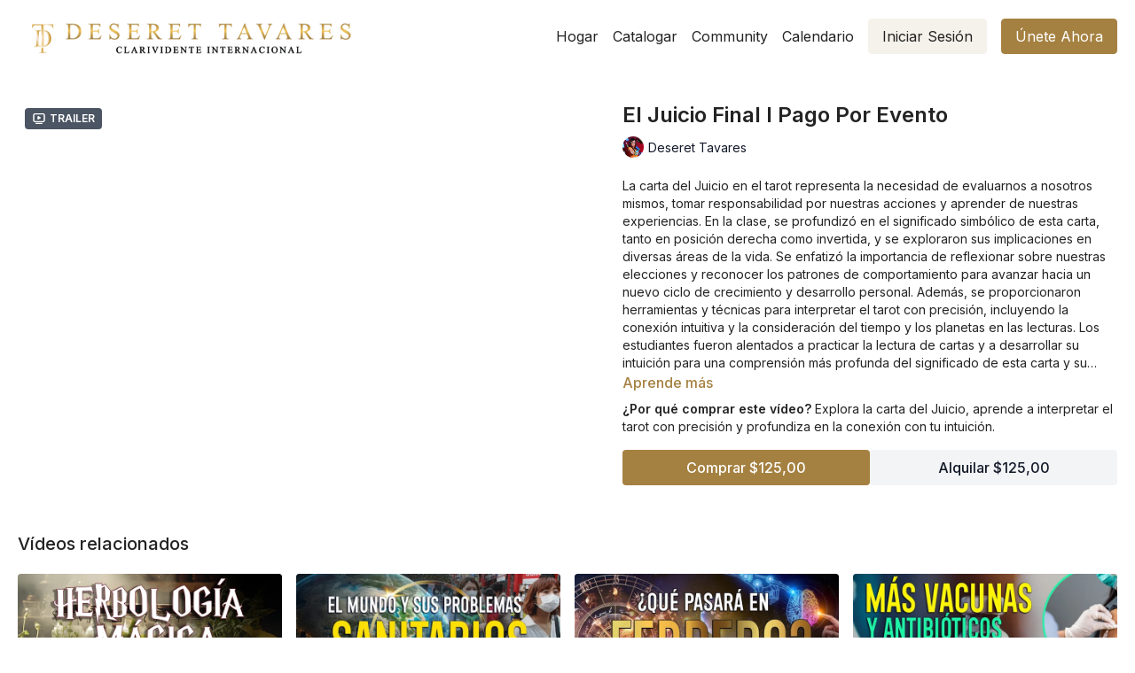

--- FILE ---
content_type: text/vnd.turbo-stream.html; charset=utf-8
request_url: https://deserettavaresoficial.tv/programs/clase_-el-juicio-final-_-deseret-tavares-bb316e.turbo_stream?playlist_position=sidebar&preview=false
body_size: -18
content:
<!DOCTYPE html><html><head><meta name="csrf-param" content="authenticity_token" />
<meta name="csrf-token" content="85ffRoh_KraG6XX2U7Ts_9x4XGrW5bT7eLk9c31sny8zkzETASjEByELgomo-78oK_yHL0b03HF5cDUmgo2IXg" /></head><body><turbo-stream action="update" target="program_show"><template>
  <turbo-frame id="program_player">
      <turbo-frame id="program_content" src="/programs/clase_-el-juicio-final-_-deseret-tavares-bb316e/program_content?playlist_position=sidebar&amp;preview=false">
</turbo-frame></turbo-frame></template></turbo-stream></body></html>

--- FILE ---
content_type: text/vnd.turbo-stream.html; charset=utf-8
request_url: https://deserettavaresoficial.tv/programs/clase_-el-juicio-final-_-deseret-tavares-bb316e/program_content?playlist_position=sidebar&preview=false
body_size: 14196
content:
<turbo-stream action="update" target="program_content"><template><div class="hidden"
     data-controller="integrations"
     data-integrations-facebook-pixel-enabled-value="false"
     data-integrations-google-tag-manager-enabled-value="false"
     data-integrations-google-analytics-enabled-value="false"
>
  <span class="hidden"
        data-integrations-target="gTag"
        data-event="ViewContent"
        data-payload-attributes='["content_name"]'
        data-payload-values='[&quot;El Juicio Final I Pago Por Evento &quot;]'
  ></span>
  <span class="hidden"
        data-integrations-target="fbPx"
        data-event="ViewContent"
        data-payload-attributes='["content_name"]'
        data-payload-values='[&quot;El Juicio Final I Pago Por Evento &quot;]'
  ></span>
</div>

<div
  id="program-controller"
  class='container hotwired'
  data-controller="program program-details-modal"
  data-program-id="2938109"
>
    
<ds-modal no-background="" size="small" with-close-icon id="more-details-modal" data-action="close->program-details-modal#closeDetailModal">
  <div class="bg-ds-default">
    <div class="p-6 pb-0 max-h-[calc(100vh-190px)] overflow-y-auto">
      <p class="text-ds-default text-ds-large-bold mb-4">El Juicio Final I Pago Por Evento </p>
      <p class="text-ds-small-semi-bold-uppercase text-ds-muted mb-4">Acerca de</p>
      <div class="content-description text-ds-base-regular text-ds-default mb-6" data-program-details-modal-target="modalContent"></div>
      <div class="p-4 bg-ds-overlay flex flex-col gap-2 rounded overflow-x-auto">
          <div class="flex w-full gap-2">
            <div class="text-ds-small-medium text-ds-default w-[100px]">Duración</div>
            <div class="text-ds-micro-semi-bold text-ds-subtle bg-ds-inverted rounded px-1 pt-[0.15rem]">00:58:25</div>
          </div>
        <div class="flex w-full gap-2">
          <div class="text-ds-small-medium text-ds-default w-[100px]">Lanzado</div>
          <div class="text-ds-small-regular text-ds-default">marzo 2024</div>
        </div>
          <div class="flex w-full gap-2">
            <div class="text-ds-small-medium text-ds-default w-[100px] shrink-0">Subtítulos</div>
            <div class="text-ds-small-regular text-ds-default">Spanish</div>
          </div>
          <div class="flex w-full gap-2">
              <div class="text-ds-small-medium text-ds-default w-[100px] shrink-0">Categorías</div>
            <div class="flex flex-col w-full">
                <div class="flex">
                  <a
                    class="shrink-0 text-primary text-ds-small-medium inline-block mr-1"
                    target="_blank"
                    href="/categories/category-xJ6ZLduwX8g"
                    data-turbo-frame="_top"
                  >
                    Escuela de Tarot: Descubre los Secretos
                  </a>
                  <span class="shrink-0 inline-block text-ds-small-regular text-ds-muted">
                    (29 vídeos)
                  </span>
                </div>
                <div class="flex">
                  <a
                    class="shrink-0 text-primary text-ds-small-medium inline-block mr-1"
                    target="_blank"
                    href="/categories/pago-por-evento"
                    data-turbo-frame="_top"
                  >
                    Pago Por Evento
                  </a>
                  <span class="shrink-0 inline-block text-ds-small-regular text-ds-muted">
                    (449 vídeos)
                  </span>
                </div>
            </div>
          </div>
      </div>
    </div>
    <div class="text-right p-6 pt-2">
      <ds-button variant="primary" onclick="document.getElementById('more-details-modal').close()">Cerrar</ds-button>
    </div>
  </div>
</ds-modal>

<div class="flex flex-col lg:flex-row gap-x-12 mb-6 lg:mb-0">
    <div class="h-full w-full lg:w-[55%] relative">
        <div data-test="trailer-video">
          <ds-badge color="gray" class="absolute left-2 top-2 z-[2]"><ds-icon name='video-player' class="mr-1"></ds-icon> Trailer</ds-badge>
          
<script
  type="module"
  crossorigin
  src="https://cdn.jsdelivr.net/npm/@uscreentv/video-player@1.4.0/+esm"
></script>


<video-player
  dir="lrt"
  idle-timeout="5000"
  data-test="player"
  data-id="2938109"
  data-controller="program-video scrat-analytics program-video-timeline-preview"
  data-program-video-timeline-preview-sections-value="[]"
  data-program-video-timeline-preview-storyboard-url-value="https://image.mux.com/EnaA6xVkpFN3TuTuMcN9Q005I8Klu5N5u/storyboard.json?token=eyJhbGciOiJSUzI1NiJ9.eyJzdWIiOiJFbmFBNnhWa3BGTjNUdVR1TWNOOVEwMDVJOEtsdTVONXUiLCJleHAiOjE3Njk3OTcxOTEsImtpZCI6ImJsQkFLOGRIQ2ZpMjNxdmxiVnJDUWlvWmJzcmtWczZQIiwiYXVkIjoicyJ9.[base64]"
  storage-key="uscreen:video"
  class=""
  mux-data="{&quot;env_key&quot;:&quot;c43v645rpolt89529v2pesifn&quot;,&quot;viewer_user_id&quot;:null,&quot;video_title&quot;:&quot;El Juicio Final I Pago Por Evento &quot;,&quot;video_id&quot;:2938109}"
  data-program-video-stats-value="{&quot;store_id&quot;:73175,&quot;video_id&quot;:-2938109,&quot;content_id&quot;:2938109,&quot;content_title&quot;:&quot;El Juicio Final I Pago Por Evento &quot;,&quot;content_type&quot;:&quot;video&quot;,&quot;chapter_id&quot;:2938109,&quot;user_id&quot;:null,&quot;author_id&quot;:[108969],&quot;author_title&quot;:&quot;Deseret Tavares&quot;,&quot;environment_id&quot;:&quot;production&quot;}"
  data-program-video-content-type-value="video"
  data-program-video-next-video-id-value="0"
  data-program-video-challenge-watched-video-url-value=""
  data-program-video-streak-watch-threshold-value="10"
  data-program-video-streak-enabled-value="false"
  data-program-video-streak-path-value="/streak/continue"
  data-program-video-user-is-logged-in-value="false"
  data-scrat-analytics-category-param="player"
  data-scrat-analytics-event-param="control_seekbar_seek"
  data-action="hovering-&gt;program-video-timeline-preview#setPreviewFrame "
>
  <video
    slot="video"
    crossorigin="anonymous"
    playsinline
    data-program-video-target="video"
    poster="https://alpha.uscreencdn.com/assets%2Ftmp%2Fel-juicio-final-portada-version-2.1712770032.jpg"
  >
    <source
      src="https://stream.mux.com/EnaA6xVkpFN3TuTuMcN9Q005I8Klu5N5u.m3u8?token=eyJhbGciOiJSUzI1NiJ9.eyJzdWIiOiJFbmFBNnhWa3BGTjNUdVR1TWNOOVEwMDVJOEtsdTVONXUiLCJleHAiOjE3Njk3OTcxOTEsImtpZCI6ImJsQkFLOGRIQ2ZpMjNxdmxiVnJDUWlvWmJzcmtWczZQIiwiYXVkIjoidiJ9.[base64]"
      type="application/x-mpegURL"
    />
      <track
        default
        label=" Spanish "
        kind="metadata"
        srcLang="es"
        src="https://alpha.uscreencdn.com/sub/132718/transcripcion-el-juicio-final-i-on-demand-es-419.1712770222.vtt"
      />
  </video>
  <video-chromecast
    slot="chromecast"
      receiver-application-id="3EE5C317"
  ></video-chromecast>
  <video-condition query="played==false">
    <video-play-button
      data-action="click->program-video#clickPlayButtonScreen"
      without-tooltip
      data-test="big-play-button"
      slot="true"
      class="
        absolute top-1/2 left-1/2 -translate-x-1/2 -translate-y-1/2
        bg-primary rounded-full [--video-player-button-color:var(--contrast-to-primary-color)]
        [--size:4.5rem] part-[button]:p-3 shadow hover:scale-105
      "
    ></video-play-button>
  </video-condition>
  <video-controls>
      <video-timeline
        segments=""
        data-program-video-target="timeline"
      >
        <video-timer format="past"></video-timer>
          <div
            class="hidden items-center flex-col"
            data-program-video-timeline-preview-target="previewRoot"
          >
            <div
              class="rounded relative overflow-hidden border border-white h-20 w-20 bg-ds-default mb-1"
              data-program-video-timeline-preview-target="preview"
            >
              <img
                alt=""
                class="absolute left-0 top-0 max-w-none transform origin-top-left"
                data-program-video-timeline-preview-target="image"
                data-action="load->program-video-timeline-preview#onImageLoad"
              />
            </div>
            <div
              class="max-w-[12rem] text-center text-white empty:hidden line-clamp-1 text-ds-small-medium"
              data-program-video-timeline-preview-target="sectionTitle"></div>
            <div
              class="max-w-[12rem] text-center text-white text-ds-small-medium"
              data-program-video-timeline-preview-target="timecode">0:00</div>
          </div>
      </video-timeline>

    <video-play-button data-test="play-button" data-action="click->program-video#clickPlayButton">
      <span slot="tooltip:play">Reproducir</span>
      <span slot="tooltip:pause">Pausar</span>
    </video-play-button>

      <video-backward-button
        data-scrat-analytics-category-param="player"
        data-scrat-analytics-event-param="control_fast_forward_click"
        data-action=""
      >
        <span slot="tooltip">Retroceder</span>
      </video-backward-button>
      <video-forward-button
        data-scrat-analytics-category-param="player"
        data-scrat-analytics-event-param="control_fast_forward_click"
        data-action=""
      >
        <span slot="tooltip">Avanzar</span>
      </video-forward-button>

    <video-volume-button>
      <span slot="tooltip:unmute">Activar sonido</span>
      <span slot="tooltip:mute">Silenciar</span>
    </video-volume-button>

    <video-volume-control></video-volume-control>


    <div class="ms-auto"></div>

    <video-subtitles-button>
      <span slot="tooltip">Subtítulos</span>
    </video-subtitles-button>

    <video-settings-button
      
      translation="{&quot;back&quot;:&quot;Volver&quot;,&quot;shortcuts&quot;:&quot;Atajos del teclado&quot;,&quot;quality&quot;:&quot;Calidad&quot;,&quot;rate&quot;:&quot;Ajustes de reproducción&quot;,&quot;rewind&quot;:&quot;Rebobinar&quot;,&quot;volume&quot;:&quot;Cambiar volumen&quot;,&quot;mute&quot;:&quot;Silenciar&quot;,&quot;toggle-play&quot;:&quot;Reproducir / Pausar&quot;,&quot;enter-fullscreen&quot;:&quot;Acceder a pantalla completa&quot;,&quot;exit-fullscreen&quot;:&quot;Salir de pantalla completa&quot;}"
    >
      <span slot="tooltip">Ajustes</span>
    </video-settings-button>

    <video-airplay-button>
      <span slot="tooltip:disabled">Airplay</span>
      <span slot="tooltip:enabled">Airplay</span>
    </video-airplay-button>

    <video-pip-button>
      <span slot="tooltip:disabled">Imagen dentro de imagen</span>
      <span slot="tooltip:enabled">Imagen dentro de imagen</span>
    </video-pip-button>

    <video-chromecast-button>
      <span slot="tooltip:disabled">Chromecast</span>
      <span slot="tooltip:enabled">Chromecast</span>
    </video-chromecast-button>

    <video-fullscreen-button>
      <span slot="tooltip:disabled">Acceder a pantalla completa</span>
      <span slot="tooltip:enabled">Salir de pantalla completa</span>
    </video-fullscreen-button>
  </video-controls>
  <video-cues></video-cues>
</video-player>

        </div>
    </div>
  <div id="program_about" class="w-full lg:w-[45%] lg:mb-5">
      <h1 class="text-ds-title-2-semi-bold mt-2 lg:mt-0">
        El Juicio Final I Pago Por Evento 
      </h1>
      <div class="mt-2">
        <span class="inline-block">
            <ds-avatar
              style="--ds-avatar-size: 1.5rem;"
              class="inline-block "
              size="xxxs"
              url="https://alpha.uscreencdn.com/images/author/108969/small_bio1.1711673879.jpg"
              text="Deseret Tavares">
            </ds-avatar>
        </span>
        <span class="inline-block align-super text-ds-default text-ds-small-regular">
          Deseret Tavares
        </span>
      </div>
    <div class="mt-4 text-ds-small-regular">
      <div aria-expanded=true class="content-description line-clamp-3 max-h-[60px] xl:line-clamp-[7] xl:max-h-[140px] xl:aria-expanded:line-clamp-[11] xl:aria-expanded:max-h-[220px]" data-program-details-modal-target="description">
        <div class="editor-content"><p><span>La carta del Juicio en el tarot representa la necesidad de evaluarnos a nosotros mismos, tomar responsabilidad por nuestras acciones y aprender de nuestras experiencias. En la clase, se profundizó en el significado simbólico de esta carta, tanto en posición derecha como invertida, y se exploraron sus implicaciones en diversas áreas de la vida. Se enfatizó la importancia de reflexionar sobre nuestras elecciones y reconocer los patrones de comportamiento para avanzar hacia un nuevo ciclo de crecimiento y desarrollo personal. Además, se proporcionaron herramientas y técnicas para interpretar el tarot con precisión, incluyendo la conexión intuitiva y la consideración del tiempo y los planetas en las lecturas. Los estudiantes fueron alentados a practicar la lectura de cartas y a desarrollar su intuición para una comprensión más profunda del significado de esta carta y su aplicación en la vida cotidiana.</span></p></div>
      </div>
      <ds-button variant="text" data-action="click->program-details-modal#openDetailModal" class="cursor-pointer">Aprende más</ds-button>
        <div class="mt-2 text-ds-small-regular">
          <span class="text-ds-small-semi-bold">¿Por qué comprar este vídeo?</span>
          Explora la carta del Juicio, aprende a interpretar el tarot con precisión y profundiza en la conexión con tu intuición.
        </div>
    </div>
    <div class="mt-4 flex flex-col sm:flex-row gap-2 ">
          <ds-button class="w-full" href="/checkout/new?o=p2938109" variant="primary" data-turbo-frame="_top">
            Comprar $125,00</ds-button>
          <ds-button class="w-full" href="/checkout/new?o=rp2938109" variant="regular" data-turbo-frame="_top">
            Alquilar $125,00</ds-button>
    </div>
  </div>
</div>

</div>


  <turbo-frame loading="lazy" id="program_related" src="/programs/clase_-el-juicio-final-_-deseret-tavares-bb316e/related" target="_top"></turbo-frame>

</template></turbo-stream>

--- FILE ---
content_type: text/html; charset=utf-8
request_url: https://deserettavaresoficial.tv/programs/clase_-el-juicio-final-_-deseret-tavares-bb316e/related
body_size: 12580
content:
<turbo-frame id="program_related" target="_top">

    <div class="container " data-area="program-related-videos">
      <div class="cbt-related mt-8  pb-16">
        <div class="cbt-related-title text-xl font-medium">Vídeos relacionados</div>
          <div class="mt-5 grid grid-cols-1 sm:grid-cols-2 md:grid-cols-3 lg:grid-cols-4 xl:grid-cols-4 gap-x-4 gap-y-6">
              <div data-area="related-video-item" class="">
                <swiper-slide
  data-card="video_2940492"
  data-custom="content-card"
  class="self-start hotwired"
    data-short-description="Explora el mundo de las hierbas mágicas para purificación y protección. Aprende sus usos y cómo incorporarlas en tu práctica diaria. 🌿✨"
    data-author-title-0="Deseret Tavares" data-author-permalink-0="author-p6olXzzXAZM"
>

  <a class="card-image-container" data-turbo="true" data-turbo-prefetch="false" data-turbo-action="advance" data-turbo-frame="_top" onclick="window.CatalogAnalytics(&#39;clickContentItem&#39;, &#39;video&#39;, &#39;2940492&#39;, &#39;Related Videos&#39;); window.CatalogAnalytics(&#39;clickRelatedVideo&#39;, &#39;2940492&#39;, &#39;1&#39;, &#39;program_page&#39;)" href="/programs/creando-magia-heirbas-magicas-ab72fb">
    <div class="image-container relative" data-test="catalog-card">
  <div class="relative image-content">
    <div aria-hidden="true" style="padding-bottom: 56%;"></div>
    <img loading="lazy" alt="Herbología Mágica: Protección y Purificación con Hierbas I Creando Magia 2da Temporada " decoding="async"
         src="https://alpha.uscreencdn.com/images/programs/2940492/horizontal/c68b3ca6-6bec-4f18-8b09-4f62f3c4634c.jpg?auto=webp&width=350"
         srcset="https://alpha.uscreencdn.com/images/programs/2940492/horizontal/c68b3ca6-6bec-4f18-8b09-4f62f3c4634c.jpg?auto=webp&width=350 350w,
            https://alpha.uscreencdn.com/images/programs/2940492/horizontal/c68b3ca6-6bec-4f18-8b09-4f62f3c4634c.jpg?auto=webp&width=700 2x,
            https://alpha.uscreencdn.com/images/programs/2940492/horizontal/c68b3ca6-6bec-4f18-8b09-4f62f3c4634c.jpg?auto=webp&width=1050 3x"
         class="card-image b-image absolute object-cover h-full top-0 left-0" style="opacity: 1;">
  </div>
    <div class="badge flex justify-center items-center text-white content-card-badge z-0">
      <span class="badge-item">25:27</span>
      <svg xmlns="http://www.w3.org/2000/svg" width="13" height="9" viewBox="0 0 13 9" fill="none" class="badge-item content-watched-icon" data-test="content-watched-icon">
  <path fill-rule="evenodd" clip-rule="evenodd" d="M4.99995 7.15142L12.0757 0.0756836L12.9242 0.924212L4.99995 8.84848L0.575684 4.42421L1.42421 3.57568L4.99995 7.15142Z" fill="currentColor"></path>
</svg>

    </div>

</div>
<div class="content-watched-overlay"></div>

</a>  <a class="card-title" data-turbo="true" data-turbo-prefetch="false" data-turbo-action="advance" data-turbo-frame="_top" title="Herbología Mágica: Protección y Purificación con Hierbas I Creando Magia 2da Temporada " aria-label="Herbología Mágica: Protección y Purificación con Hierbas I Creando Magia 2da Temporada " onclick="window.CatalogAnalytics(&#39;clickContentItem&#39;, &#39;video&#39;, &#39;2940492&#39;, &#39;Related Videos&#39;); window.CatalogAnalytics(&#39;clickRelatedVideo&#39;, &#39;2940492&#39;, &#39;1&#39;, &#39;program_page&#39;)" href="/programs/creando-magia-heirbas-magicas-ab72fb">
    <span class="line-clamp-2">
      Herbología Mágica: Protección y Purificación con Hierbas I Creando Magia 2da Temporada 
    </span>
</a></swiper-slide>


              </div>
              <div data-area="related-video-item" class="">
                <swiper-slide
  data-card="video_3468167"
  data-custom="content-card"
  class="self-start hotwired"
    data-short-description="🌟 Brotes virales, crisis ganadera, dólar fuerte y malware móvil: claves para protegerte y entender su impacto en tu vida. 💪💵🛡️"
    data-author-title-0="Deseret Tavares" data-author-permalink-0="author-p6olXzzXAZM"
>

  <a class="card-image-container" data-turbo="true" data-turbo-prefetch="false" data-turbo-action="advance" data-turbo-frame="_top" onclick="window.CatalogAnalytics(&#39;clickContentItem&#39;, &#39;video&#39;, &#39;3468167&#39;, &#39;Related Videos&#39;); window.CatalogAnalytics(&#39;clickRelatedVideo&#39;, &#39;3468167&#39;, &#39;2&#39;, &#39;program_page&#39;)" href="/programs/trailer-el-mundo-y-sus-problemas-sanitarios-i-miembros-vip">
    <div class="image-container relative" data-test="catalog-card">
  <div class="relative image-content">
    <div aria-hidden="true" style="padding-bottom: 56%;"></div>
    <img loading="lazy" alt="TRAILER El mundo y sus problemas sanitarios I Miembros Vip" decoding="async"
         src="https://alpha.uscreencdn.com/images/programs/3468167/horizontal/e92d4bc4-bb17-4d31-948e-5ba472b61786.jpeg?auto=webp&width=350"
         srcset="https://alpha.uscreencdn.com/images/programs/3468167/horizontal/e92d4bc4-bb17-4d31-948e-5ba472b61786.jpeg?auto=webp&width=350 350w,
            https://alpha.uscreencdn.com/images/programs/3468167/horizontal/e92d4bc4-bb17-4d31-948e-5ba472b61786.jpeg?auto=webp&width=700 2x,
            https://alpha.uscreencdn.com/images/programs/3468167/horizontal/e92d4bc4-bb17-4d31-948e-5ba472b61786.jpeg?auto=webp&width=1050 3x"
         class="card-image b-image absolute object-cover h-full top-0 left-0" style="opacity: 1;">
  </div>
    <div class="badge flex justify-center items-center text-white content-card-badge z-0">
      <span class="badge-item">00:59</span>
      <svg xmlns="http://www.w3.org/2000/svg" width="13" height="9" viewBox="0 0 13 9" fill="none" class="badge-item content-watched-icon" data-test="content-watched-icon">
  <path fill-rule="evenodd" clip-rule="evenodd" d="M4.99995 7.15142L12.0757 0.0756836L12.9242 0.924212L4.99995 8.84848L0.575684 4.42421L1.42421 3.57568L4.99995 7.15142Z" fill="currentColor"></path>
</svg>

    </div>

</div>
<div class="content-watched-overlay"></div>

</a>  <a class="card-title" data-turbo="true" data-turbo-prefetch="false" data-turbo-action="advance" data-turbo-frame="_top" title="TRAILER El mundo y sus problemas sanitarios I Miembros Vip" aria-label="TRAILER El mundo y sus problemas sanitarios I Miembros Vip" onclick="window.CatalogAnalytics(&#39;clickContentItem&#39;, &#39;video&#39;, &#39;3468167&#39;, &#39;Related Videos&#39;); window.CatalogAnalytics(&#39;clickRelatedVideo&#39;, &#39;3468167&#39;, &#39;2&#39;, &#39;program_page&#39;)" href="/programs/trailer-el-mundo-y-sus-problemas-sanitarios-i-miembros-vip">
    <span class="line-clamp-2">
      TRAILER El mundo y sus problemas sanitarios I Miembros Vip
    </span>
</a></swiper-slide>


              </div>
              <div data-area="related-video-item" class="">
                <swiper-slide
  data-card="video_3440961"
  data-custom="content-card"
  class="self-start hotwired"
    data-short-description="Descubre predicciones de febrero 2025 en astrología, tecnología, clima, economía y cultura. ¡Prepárate para un mes lleno de sorpresas! 🌟✨"
    data-author-title-0="Deseret Tavares" data-author-permalink-0="author-p6olXzzXAZM"
>

  <a class="card-image-container" data-turbo="true" data-turbo-prefetch="false" data-turbo-action="advance" data-turbo-frame="_top" onclick="window.CatalogAnalytics(&#39;clickContentItem&#39;, &#39;video&#39;, &#39;3440961&#39;, &#39;Related Videos&#39;); window.CatalogAnalytics(&#39;clickRelatedVideo&#39;, &#39;3440961&#39;, &#39;3&#39;, &#39;program_page&#39;)" href="/programs/trailer-que-pasara-en-febrero-i-exclusivo-miembros">
    <div class="image-container relative" data-test="catalog-card">
  <div class="relative image-content">
    <div aria-hidden="true" style="padding-bottom: 56%;"></div>
    <img loading="lazy" alt="TRAILER ¿Qué pasará en febrero? I Exclusivo Miembros" decoding="async"
         src="https://alpha.uscreencdn.com/images/programs/3440961/horizontal/c5561489-1ce7-49e6-aeb7-8ccf97647fb4.jpeg?auto=webp&width=350"
         srcset="https://alpha.uscreencdn.com/images/programs/3440961/horizontal/c5561489-1ce7-49e6-aeb7-8ccf97647fb4.jpeg?auto=webp&width=350 350w,
            https://alpha.uscreencdn.com/images/programs/3440961/horizontal/c5561489-1ce7-49e6-aeb7-8ccf97647fb4.jpeg?auto=webp&width=700 2x,
            https://alpha.uscreencdn.com/images/programs/3440961/horizontal/c5561489-1ce7-49e6-aeb7-8ccf97647fb4.jpeg?auto=webp&width=1050 3x"
         class="card-image b-image absolute object-cover h-full top-0 left-0" style="opacity: 1;">
  </div>
    <div class="badge flex justify-center items-center text-white content-card-badge z-0">
      <span class="badge-item">00:59</span>
      <svg xmlns="http://www.w3.org/2000/svg" width="13" height="9" viewBox="0 0 13 9" fill="none" class="badge-item content-watched-icon" data-test="content-watched-icon">
  <path fill-rule="evenodd" clip-rule="evenodd" d="M4.99995 7.15142L12.0757 0.0756836L12.9242 0.924212L4.99995 8.84848L0.575684 4.42421L1.42421 3.57568L4.99995 7.15142Z" fill="currentColor"></path>
</svg>

    </div>

</div>
<div class="content-watched-overlay"></div>

</a>  <a class="card-title" data-turbo="true" data-turbo-prefetch="false" data-turbo-action="advance" data-turbo-frame="_top" title="TRAILER ¿Qué pasará en febrero? I Exclusivo Miembros" aria-label="TRAILER ¿Qué pasará en febrero? I Exclusivo Miembros" onclick="window.CatalogAnalytics(&#39;clickContentItem&#39;, &#39;video&#39;, &#39;3440961&#39;, &#39;Related Videos&#39;); window.CatalogAnalytics(&#39;clickRelatedVideo&#39;, &#39;3440961&#39;, &#39;3&#39;, &#39;program_page&#39;)" href="/programs/trailer-que-pasara-en-febrero-i-exclusivo-miembros">
    <span class="line-clamp-2">
      TRAILER ¿Qué pasará en febrero? I Exclusivo Miembros
    </span>
</a></swiper-slide>


              </div>
              <div data-area="related-video-item" class="">
                <swiper-slide
  data-card="video_3325074"
  data-custom="content-card"
  class="self-start hotwired"
    data-short-description="¿Estamos cerca de otra pandemia por resistencia a antibióticos? Hablamos de la evolución de enfermedades y elecciones en EE.UU. "
    data-author-title-0="Deseret Tavares" data-author-permalink-0="author-p6olXzzXAZM"
>

  <a class="card-image-container" data-turbo="true" data-turbo-prefetch="false" data-turbo-action="advance" data-turbo-frame="_top" onclick="window.CatalogAnalytics(&#39;clickContentItem&#39;, &#39;video&#39;, &#39;3325074&#39;, &#39;Related Videos&#39;); window.CatalogAnalytics(&#39;clickRelatedVideo&#39;, &#39;3325074&#39;, &#39;4&#39;, &#39;program_page&#39;)" href="/programs/trailer-mas-vacunas-y-antibioticos-para-controlarnos-i-miembros-premium">
    <div class="image-container relative" data-test="catalog-card">
  <div class="relative image-content">
    <div aria-hidden="true" style="padding-bottom: 56%;"></div>
    <img loading="lazy" alt="TRAILER Más vacunas y antibióticos para controlarnos I Miembros Premium" decoding="async"
         src="https://alpha.uscreencdn.com/images/programs/3325074/horizontal/33c134bf-3536-4c0b-9684-e0de7c2e343f.jpeg?auto=webp&width=350"
         srcset="https://alpha.uscreencdn.com/images/programs/3325074/horizontal/33c134bf-3536-4c0b-9684-e0de7c2e343f.jpeg?auto=webp&width=350 350w,
            https://alpha.uscreencdn.com/images/programs/3325074/horizontal/33c134bf-3536-4c0b-9684-e0de7c2e343f.jpeg?auto=webp&width=700 2x,
            https://alpha.uscreencdn.com/images/programs/3325074/horizontal/33c134bf-3536-4c0b-9684-e0de7c2e343f.jpeg?auto=webp&width=1050 3x"
         class="card-image b-image absolute object-cover h-full top-0 left-0" style="opacity: 1;">
  </div>
    <div class="badge flex justify-center items-center text-white content-card-badge z-0">
      <span class="badge-item">00:59</span>
      <svg xmlns="http://www.w3.org/2000/svg" width="13" height="9" viewBox="0 0 13 9" fill="none" class="badge-item content-watched-icon" data-test="content-watched-icon">
  <path fill-rule="evenodd" clip-rule="evenodd" d="M4.99995 7.15142L12.0757 0.0756836L12.9242 0.924212L4.99995 8.84848L0.575684 4.42421L1.42421 3.57568L4.99995 7.15142Z" fill="currentColor"></path>
</svg>

    </div>

</div>
<div class="content-watched-overlay"></div>

</a>  <a class="card-title" data-turbo="true" data-turbo-prefetch="false" data-turbo-action="advance" data-turbo-frame="_top" title="TRAILER Más vacunas y antibióticos para controlarnos I Miembros Premium" aria-label="TRAILER Más vacunas y antibióticos para controlarnos I Miembros Premium" onclick="window.CatalogAnalytics(&#39;clickContentItem&#39;, &#39;video&#39;, &#39;3325074&#39;, &#39;Related Videos&#39;); window.CatalogAnalytics(&#39;clickRelatedVideo&#39;, &#39;3325074&#39;, &#39;4&#39;, &#39;program_page&#39;)" href="/programs/trailer-mas-vacunas-y-antibioticos-para-controlarnos-i-miembros-premium">
    <span class="line-clamp-2">
      TRAILER Más vacunas y antibióticos para controlarnos I Miembros Premium
    </span>
</a></swiper-slide>


              </div>
          </div>
        </div>
      </div>
    </div>
</turbo-frame>